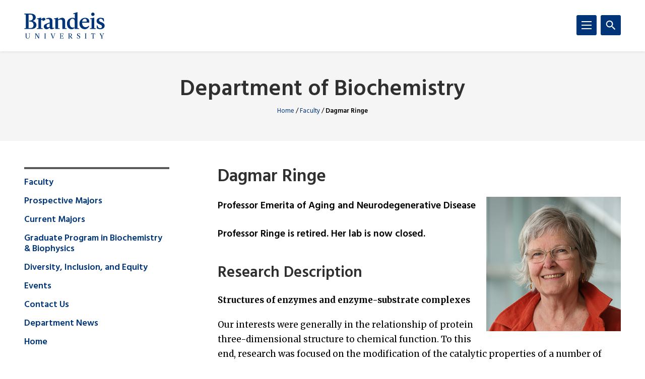

--- FILE ---
content_type: text/html; charset=UTF-8
request_url: https://www.brandeis.edu/biochemistry/faculty/ringe-dagmar.html
body_size: 77767
content:
<!DOCTYPE html>
<html lang="en">
    <head>
        <title>Dagmar Ringe | Faculty | Department of Biochemistry | Brandeis University</title>
                

<meta content="Dagmar Ringe" property="og:title"/>
<meta content="https://www.brandeis.edu/biochemistry/faculty/ringe-dagmar.html" property="og:url"/>
    <meta content="" property="og:description"/>
<meta content="summary_large_image" name="twitter:card"/>
            
    
                                <!-- Google Tag Manager -->
        
        <script>(function(w,d,s,l,i){w[l]=w[l]||[];w[l].push({'gtm.start':
        new Date().getTime(),event:'gtm.js'});var f=d.getElementsByTagName(s)[0],
        j=d.createElement(s),dl=l!='dataLayer'?'&amp;l='+l:'';j.async=true;j.src=
        'https://www.googletagmanager.com/gtm.js?id='+i+dl;f.parentNode.insertBefore(j,f);
        })(window,document,'script','dataLayer','GTM-KB3L3M');</script>
        
        <!-- End Google Tag Manager -->
         
<meta charset="utf-8"/>
<meta content="ie=edge" http-equiv="x-ua-compatible"/>
<meta content="width=device-width,initial-scale=1,minimum-scale=1" name="viewport"/>
<link rel="apple-touch-icon" href="//www.brandeis.edu/_files/favicons/apple-touch-icon-152x152.png" sizes="152x152"/>
<link rel="apple-touch-icon" href="//www.brandeis.edu/_files/favicons/apple-touch-icon-167x167.png" sizes="167x167"/>
<link rel="apple-touch-icon" href="//www.brandeis.edu/_files/favicons/apple-touch-icon-180x180.png" sizes="180x180"/>
<link rel="icon" type="image/png" href="//www.brandeis.edu/_files/favicons/favicon-32x32.png" sizes="32x32"/>
<link rel="icon" type="image/png" href="//www.brandeis.edu/_files/favicons/android-chrome-192x192.png" sizes="192x192"/>
<link rel="icon" type="image/png" href="//www.brandeis.edu/_files/favicons/favicon-196x196.png" sizes="196x196"/>
<link rel="icon" type="image/png" href="//www.brandeis.edu/_files/favicons/favicon-128x128.png" sizes="128x128"/>
<link rel="manifest" href="//www.brandeis.edu/_files/favicons/manifest.json"/>
<link href="https://fonts.googleapis.com/css?family=Merriweather:400,300,700" rel="stylesheet"/>
<link href="https://fonts.googleapis.com/css?family=Hind:300,400,500,600,700" rel="stylesheet"/>
<style>svg:not(:root) {
    display: none;
}</style>
<link href="//www.brandeis.edu/_files/css/style.css" rel="stylesheet"/>
<link href="//www.brandeis.edu/_files/css/custom-style.css" rel="stylesheet"/>
<link href="//www.brandeis.edu/_files/css/custom-style-hh.css" rel="stylesheet"/>
<link href="//www.brandeis.edu/_files/css/print.css" media="print" rel="stylesheet"/>
<script src="https://ajax.googleapis.com/ajax/libs/jquery/3.1.0/jquery.min.js"></script>
<script src="//www.brandeis.edu/_files/js/calendar.js"></script>
<script src="//www.brandeis.edu/_files/js/rssFeed.js"></script>
    
    

    </head>
    <body>

        
<!-- Google Tag Manager (noscript) -->
    <noscript><iframe height="0" src="https://www.googletagmanager.com/ns.html?id=GTM-KB3L3M" style="display:none;visibility:hidden" width="0"></iframe></noscript>
<!-- End Google Tag Manager (noscript) -->
        
<a class="skip button button--teal" href="#skip-content">Skip to content</a>
<div class="search" role="search">
    <div class="wrap">
                    <form action="https://www.brandeis.edu/search/searchSite.php" class="search__form" id="searchform">
                                    <input name="sitePath" type="hidden" value="/biochemistry"/>
                                        <input name="siteLogo" type="hidden" value=""/>
                                        <input name="displayName" type="hidden" value="Department of Biochemistry"/>
                        <label class="hide" for="q">Search</label>
            <input class="search__input" id="q" name="q" onfocus="this.value = ''" style="background:#ffffff url(//www.brandeis.edu/_files/images/googleWatermark.gif) no-repeat scroll left center;" type="search"/>             <button class="search__button" type="submit"><span class="hide">Search</span>
                <span class="svgstore svgstore--search">
                    <svg height="0" width="0">
                        <use xlink:href="//www.brandeis.edu/_files/svg/svgstore.svg#search" xmlns:xlink="http://www.w3.org/1999/xlink"/>
                    </svg>
                </span>
            </button>
                            <div class="search__option">
                    <label>
                        <input checked="" class="search__radio" id="thissite" name="hq" type="radio" value="site:http://www.brandeis.edu/biochemistry"/>
                        <label class="search__label" for="thissite">Search this site</label>
                    </label>
                </div> 
                <div class="search__option">
                    <label>
                        <input class="search__radio" id="brandeis" name="hq" type="radio" value=""/>
                        <label class="search__label" for="brandeis">Search Brandeis.edu</label>
                    </label>
                </div>
                    </form>
    </div>
</div>
        <div class="header-container" id="header-trap">
            <header class="header">
	<div class="wrap">
	        		<a aria-label="Brandeis University" class="header__logo" href="https://www.brandeis.edu">
              <span class="svgstore svgstore--logo">
                <svg focusable="false" height="0" width="0">
                    <use xlink:href="//www.brandeis.edu/_files/svg/svgstore.svg#logo" xmlns:xlink="http://www.w3.org/1999/xlink"/>
                </svg>
              </span>
            </a>
        		<button aria-expanded="false" aria-label="Search" class="header__toggle header__toggle--search toggle-search">
			<span class="hide">Search</span> 
			<span class="header__toggle--inactive">
				<span class="svgstore svgstore--search">
                <svg focusable="false" height="0" width="0">
					<use xlink:href="//www.brandeis.edu/_files/svg/svgstore.svg#search" xmlns:xlink="http://www.w3.org/1999/xlink"/>
                </svg>
				</span>
			</span>
			<span class="header__toggle--active">
				<span class="svgstore svgstore--close">
					<svg focusable="false" height="0" width="0">
					    <use xlink:href="//www.brandeis.edu/_files/svg/svgstore.svg#close" xmlns:xlink="http://www.w3.org/1999/xlink"/>
                    </svg>
				</span>
			</span>
		</button>
		<button aria-expanded="false" aria-label="Menu" class="header__toggle header__toggle--menu toggle-menu">
			<span class="hide">Menu</span> 
			<span class="header__toggle--inactive">
				<span class="svgstore svgstore--menu">
					<svg focusable="false" height="0" width="0">
					    <use xlink:href="//www.brandeis.edu/_files/svg/svgstore.svg#menu" xmlns:xlink="http://www.w3.org/1999/xlink"/>
                    </svg>
				</span>
			</span>
			<span class="header__toggle--active">
				<span class="svgstore svgstore--close">
					<svg focusable="false" height="0" width="0">
					    <use xlink:href="//www.brandeis.edu/_files/svg/svgstore.svg#close" xmlns:xlink="http://www.w3.org/1999/xlink"/>
                    </svg>
				</span>
			</span>
		</button>
	</div>
</header>
            <div class="menu-container">
                












<div aria-label="global" class="menu menu--small" role="navigation">
    <ul aria-label="navigation" class="menu__list" role="menu">
		                                                                                                                                                                                                                                                                                                                                                                                                                                                                                                                                                        <li class="menu__item  ">
                                            <a class="menu__link " href="index.html">Faculty</a> 
                                    </li>
                                                                                                                                                               <li class="menu__item ">
                                                            <a class="menu__link " href="../prospective-majors/index.html" role="menuitem">Prospective Majors</a>
                                                                    <a aria-expanded="false" aria-label="Toggle" class="menu__sub-toggle" href="#" role="button">
      <span aria-hidden="true">
        <span class="menu__sub-toggle__icon menu__sub-toggle__icon--inactive">
          <span class="svgstore svgstore--chevron-down">
            <svg focusable="false" height="0" width="0">
              <use xlink:href="//www.brandeis.edu/_files/svg/svgstore.svg#chevron-down"></use>
            </svg>
          </span>
        </span>
        <span class="menu__sub-toggle__icon menu__sub-toggle__icon--active">
          <span class="svgstore svgstore--chevron-up">
            <svg focusable="false" height="0" width="0">
              <use xlink:href="//www.brandeis.edu/_files/svg/svgstore.svg#chevron-up"></use>
            </svg>
          </span>
        </span>
      </span>
    </a>
                    <ul class="menu__list menu__list--sub" role="menu"> 
                                                                                                                                                  <li class="menu__item menu__item--sub">
                            <a class="menu__link menu__link--sub" href="../prospective-majors/bs-biochem.html" role="menuitem" target="_self">
                                BS in Biochemistry                    </a>
        </li>  
                                                                                                                                                                                                                  <li class="menu__item menu__item--sub">
                            <a class="menu__link menu__link--sub" href="../prospective-majors/senior-honors.html" role="menuitem" target="_self">
                                Senior Honors Program                    </a>
        </li>  
                                                                                                                                                                                                                  <li class="menu__item menu__item--sub">
                            <a class="menu__link menu__link--sub" href="../prospective-majors/combined-bs-ms.html" role="menuitem" target="_self">
                                Combined BS/MS Program                    </a>
        </li>  
                                                                                                                                                                                                                                                                     <li class="menu__item menu__item--sub">
                            <a class="menu__link menu__link--sub" href="../prospective-majors/expectations-for-biochemistry-majors-wa-temp.pdf" role="menuitem" target="_self">
                                        Expectations for Majors                    </a>
        </li>  
                                                                                                                                                                                                                  <li class="menu__item menu__item--sub">
                            <a class="menu__link menu__link--sub" href="../prospective-majors/course-selection.html" role="menuitem" target="_self">
                                Course Selection for Students Considering a Biochemistry Major                    </a>
        </li>  
                                                                                                                                                                                                                  <li class="menu__item menu__item--sub">
                            <a class="menu__link menu__link--sub" href="../undergraduate/sample-schedule-wa.pdf" role="menuitem" target="_self">
                                        Sample Schedule                    </a>
        </li>  
                                                                                                                                                                                                                  <li class="menu__item menu__item--sub">
                            <a class="menu__link menu__link--sub" href="../prospective-majors/research-courses.html" role="menuitem" target="_self">
                                Research Courses (BCHM 99/150)                    </a>
        </li>  
                                                                                                                                                                                                                                                                     <li class="menu__item menu__item--sub">
                            <a class="menu__link menu__link--sub" href="../prospective-majors/ugrad-publications1.html" role="menuitem" target="_self">
                                Biochemistry Undergraduate Publications                    </a>
        </li>  
                                                                                                            </ul>
                            </li>
                                                                                                                                                   <li class="menu__item ">
                                                            <a class="menu__link " href="../current-majors/index.html" role="menuitem">Current Majors</a>
                                                                    <a aria-expanded="false" aria-label="Toggle" class="menu__sub-toggle" href="#" role="button">
      <span aria-hidden="true">
        <span class="menu__sub-toggle__icon menu__sub-toggle__icon--inactive">
          <span class="svgstore svgstore--chevron-down">
            <svg focusable="false" height="0" width="0">
              <use xlink:href="//www.brandeis.edu/_files/svg/svgstore.svg#chevron-down"></use>
            </svg>
          </span>
        </span>
        <span class="menu__sub-toggle__icon menu__sub-toggle__icon--active">
          <span class="svgstore svgstore--chevron-up">
            <svg focusable="false" height="0" width="0">
              <use xlink:href="//www.brandeis.edu/_files/svg/svgstore.svg#chevron-up"></use>
            </svg>
          </span>
        </span>
      </span>
    </a>
                    <ul class="menu__list menu__list--sub" role="menu"> 
                                                                                                                                                  <li class="menu__item menu__item--sub">
                            <a class="menu__link menu__link--sub" href="../current-majors/elective-course.html" role="menuitem" target="_self">
                                Elective Course Approval                    </a>
        </li>  
                                                                                                                                                                                                                  <li class="menu__item menu__item--sub">
                            <a class="menu__link menu__link--sub" href="../current-majors/research-course.html" role="menuitem" target="_self">
                                Research Courses (BCHM 99/150)                    </a>
        </li>  
                                                                                                                                                                                                                  <li class="menu__item menu__item--sub">
                            <a class="menu__link menu__link--sub" href="../current-majors/udr-peer.html" role="menuitem" target="_self">
                                UDR Peer Advising                    </a>
        </li>  
                                                                                                                                                                                                                  <li class="menu__item menu__item--sub">
                            <a class="menu__link menu__link--sub" href="https://www.brandeis.edu/registrar/bulletin/provisional/courses/subjects/500.html" role="menuitem" target="_self">
                                University Bulletin                    </a>
        </li>  
                                                                                                                                                                                                                  <li class="menu__item menu__item--sub">
                            <a class="menu__link menu__link--sub" href="https://www.brandeis.edu/registrar/registration/schedule.html" role="menuitem" target="_self">
                                Schedule of Classes                    </a>
        </li>  
                                                                                                                                                               </ul>
                            </li>
                                                           <li class="menu__item ">
                            <a class="menu__link " href="https://www.brandeis.edu/biochemistry-biophysics/index.html" role="menuitem" target="_self">
                                Graduate Program in Biochemistry &amp; Biophysics                    </a>
        </li>  
                                                                                                       <li class="menu__item ">
                            <a class="menu__link " href="../dei.html" role="menuitem" target="_self">
                                Diversity, Inclusion, and Equity                    </a>
        </li>  
                                                                                                                                                                            <li class="menu__item  ">
                                            <a class="menu__link " href="../events/index.html">Events</a> 
                                    </li>
                                                                       <li class="menu__item ">
                            <a class="menu__link " href="../contact.html" role="menuitem" target="_self">
                                Contact Us                    </a>
        </li>  
                                                   <li class="menu__item ">
                            <a class="menu__link " href="../news.html" role="menuitem" target="_self">
                                Department News                    </a>
        </li>  
                                                   <li class="menu__item ">
                            <a class="menu__link " href="../index.html" role="menuitem" target="_self">
                                                Home
                                </a>
        </li>  
                                                                                                                                                                                            	</ul>
</div>
<div aria-label="global" class="menu menu--small" role="navigation">
    <ul aria-label="navigation" class="menu__list" role="menu">
		                                                                                                                                                                                                                                                                                                                                                                                                                                                                                                                                                        <li class="menu__item  ">
                                            <a class="menu__link " href="index.html">Faculty</a> 
                                    </li>
                                                                                                                                                               <li class="menu__item ">
                                                            <a class="menu__link " href="../prospective-majors/index.html" role="menuitem">Prospective Majors</a>
                                                                    <a aria-expanded="false" aria-label="Toggle" class="menu__sub-toggle" href="#" role="button">
      <span aria-hidden="true">
        <span class="menu__sub-toggle__icon menu__sub-toggle__icon--inactive">
          <span class="svgstore svgstore--chevron-down">
            <svg focusable="false" height="0" width="0">
              <use xlink:href="//www.brandeis.edu/_files/svg/svgstore.svg#chevron-down"></use>
            </svg>
          </span>
        </span>
        <span class="menu__sub-toggle__icon menu__sub-toggle__icon--active">
          <span class="svgstore svgstore--chevron-up">
            <svg focusable="false" height="0" width="0">
              <use xlink:href="//www.brandeis.edu/_files/svg/svgstore.svg#chevron-up"></use>
            </svg>
          </span>
        </span>
      </span>
    </a>
                    <ul class="menu__list menu__list--sub" role="menu"> 
                                                                                                                                                  <li class="menu__item menu__item--sub">
                            <a class="menu__link menu__link--sub" href="../prospective-majors/bs-biochem.html" role="menuitem" target="_self">
                                BS in Biochemistry                    </a>
        </li>  
                                                                                                                                                                                                                  <li class="menu__item menu__item--sub">
                            <a class="menu__link menu__link--sub" href="../prospective-majors/senior-honors.html" role="menuitem" target="_self">
                                Senior Honors Program                    </a>
        </li>  
                                                                                                                                                                                                                  <li class="menu__item menu__item--sub">
                            <a class="menu__link menu__link--sub" href="../prospective-majors/combined-bs-ms.html" role="menuitem" target="_self">
                                Combined BS/MS Program                    </a>
        </li>  
                                                                                                                                                                                                                                                                     <li class="menu__item menu__item--sub">
                            <a class="menu__link menu__link--sub" href="../prospective-majors/expectations-for-biochemistry-majors-wa-temp.pdf" role="menuitem" target="_self">
                                        Expectations for Majors                    </a>
        </li>  
                                                                                                                                                                                                                  <li class="menu__item menu__item--sub">
                            <a class="menu__link menu__link--sub" href="../prospective-majors/course-selection.html" role="menuitem" target="_self">
                                Course Selection for Students Considering a Biochemistry Major                    </a>
        </li>  
                                                                                                                                                                                                                  <li class="menu__item menu__item--sub">
                            <a class="menu__link menu__link--sub" href="../undergraduate/sample-schedule-wa.pdf" role="menuitem" target="_self">
                                        Sample Schedule                    </a>
        </li>  
                                                                                                                                                                                                                  <li class="menu__item menu__item--sub">
                            <a class="menu__link menu__link--sub" href="../prospective-majors/research-courses.html" role="menuitem" target="_self">
                                Research Courses (BCHM 99/150)                    </a>
        </li>  
                                                                                                                                                                                                                                                                     <li class="menu__item menu__item--sub">
                            <a class="menu__link menu__link--sub" href="../prospective-majors/ugrad-publications1.html" role="menuitem" target="_self">
                                Biochemistry Undergraduate Publications                    </a>
        </li>  
                                                                                                            </ul>
                            </li>
                                                                                                                                                   <li class="menu__item ">
                                                            <a class="menu__link " href="../current-majors/index.html" role="menuitem">Current Majors</a>
                                                                    <a aria-expanded="false" aria-label="Toggle" class="menu__sub-toggle" href="#" role="button">
      <span aria-hidden="true">
        <span class="menu__sub-toggle__icon menu__sub-toggle__icon--inactive">
          <span class="svgstore svgstore--chevron-down">
            <svg focusable="false" height="0" width="0">
              <use xlink:href="//www.brandeis.edu/_files/svg/svgstore.svg#chevron-down"></use>
            </svg>
          </span>
        </span>
        <span class="menu__sub-toggle__icon menu__sub-toggle__icon--active">
          <span class="svgstore svgstore--chevron-up">
            <svg focusable="false" height="0" width="0">
              <use xlink:href="//www.brandeis.edu/_files/svg/svgstore.svg#chevron-up"></use>
            </svg>
          </span>
        </span>
      </span>
    </a>
                    <ul class="menu__list menu__list--sub" role="menu"> 
                                                                                                                                                  <li class="menu__item menu__item--sub">
                            <a class="menu__link menu__link--sub" href="../current-majors/elective-course.html" role="menuitem" target="_self">
                                Elective Course Approval                    </a>
        </li>  
                                                                                                                                                                                                                  <li class="menu__item menu__item--sub">
                            <a class="menu__link menu__link--sub" href="../current-majors/research-course.html" role="menuitem" target="_self">
                                Research Courses (BCHM 99/150)                    </a>
        </li>  
                                                                                                                                                                                                                  <li class="menu__item menu__item--sub">
                            <a class="menu__link menu__link--sub" href="../current-majors/udr-peer.html" role="menuitem" target="_self">
                                UDR Peer Advising                    </a>
        </li>  
                                                                                                                                                                                                                  <li class="menu__item menu__item--sub">
                            <a class="menu__link menu__link--sub" href="https://www.brandeis.edu/registrar/bulletin/provisional/courses/subjects/500.html" role="menuitem" target="_self">
                                University Bulletin                    </a>
        </li>  
                                                                                                                                                                                                                  <li class="menu__item menu__item--sub">
                            <a class="menu__link menu__link--sub" href="https://www.brandeis.edu/registrar/registration/schedule.html" role="menuitem" target="_self">
                                Schedule of Classes                    </a>
        </li>  
                                                                                                                                                               </ul>
                            </li>
                                                           <li class="menu__item ">
                            <a class="menu__link " href="https://www.brandeis.edu/biochemistry-biophysics/index.html" role="menuitem" target="_self">
                                Graduate Program in Biochemistry &amp; Biophysics                    </a>
        </li>  
                                                                                                       <li class="menu__item ">
                            <a class="menu__link " href="../dei.html" role="menuitem" target="_self">
                                Diversity, Inclusion, and Equity                    </a>
        </li>  
                                                                                                                                                                            <li class="menu__item  ">
                                            <a class="menu__link " href="../events/index.html">Events</a> 
                                    </li>
                                                                       <li class="menu__item ">
                            <a class="menu__link " href="../contact.html" role="menuitem" target="_self">
                                Contact Us                    </a>
        </li>  
                                                   <li class="menu__item ">
                            <a class="menu__link " href="../news.html" role="menuitem" target="_self">
                                Department News                    </a>
        </li>  
                                                   <li class="menu__item ">
                            <a class="menu__link " href="../index.html" role="menuitem" target="_self">
                                                Home
                                </a>
        </li>  
                                                                                                                                                                                            	</ul>
</div>
                    
    
        <div aria-label="global" class="menu menu--large" role="navigation">
            <ul aria-label="navigation" class="menu__list menu__list--primary">
                        	<li class="menu__item">
                      					                        <a class="menu__link" href="//www.brandeis.edu/learning/index.html">    Academics</a>
                                                            
                            				<a aria-expanded="false" aria-label="Toggle" class="menu__sub-toggle" href="#" role="button">
        					<span aria-hidden="true">
            					<span class="menu__sub-toggle__icon menu__sub-toggle__icon--inactive">
            						<span class="svgstore svgstore--chevron-down">
            							<svg width="0" height="0">
            								<use xlink:href="//www.brandeis.edu/_files/svg/svgstore.svg#chevron-down"></use>
            								</svg>
            						</span>
            					</span>
            					<span class="menu__sub-toggle__icon menu__sub-toggle__icon--active">
            						<span class="svgstore svgstore--chevron-up">
            							<svg width="0" height="0">
            								<use xlink:href="//www.brandeis.edu/_files/svg/svgstore.svg#chevron-up"></use>
            								</svg>
            						</span>
            					</span>
                            </span>
        				</a>
        				<ul class="menu__list menu__list--sub">
                                    					    <li class="menu__item menu__item--sub"> 
                                                                    <a class="menu__link menu__link--sub" href="//www.brandeis.edu/learning/programs.html">
                                                                                                                Degree Programs                                                                    </a></li>
                                    					    <li class="menu__item menu__item--sub"> 
                                                                    <a class="menu__link menu__link--sub" href="//www.brandeis.edu/learning/graduate.html">
                                                                                                                Graduate Programs                                                                    </a></li>
                                    					    <li class="menu__item menu__item--sub"> 
                                                                     <a class="menu__link menu__link--sub" href="https://www.brandeis.edu/online/index.html">
                                                                                                                Brandeis Online                                                                    </a></li>
                                    					    <li class="menu__item menu__item--sub"> 
                                                                    <a class="menu__link menu__link--sub" href="//www.brandeis.edu/learning/summer.html">
                                                                                                                Summer Programs                                                                    </a></li>
                                    				</ul>
                        			</li>
                        	<li class="menu__item">
                      					                        <a class="menu__link" href="//www.brandeis.edu/attending/index.html">    Admissions &amp; Aid</a>
                                                            
                            				<a aria-expanded="false" aria-label="Toggle" class="menu__sub-toggle" href="#" role="button">
        					<span aria-hidden="true">
            					<span class="menu__sub-toggle__icon menu__sub-toggle__icon--inactive">
            						<span class="svgstore svgstore--chevron-down">
            							<svg width="0" height="0">
            								<use xlink:href="//www.brandeis.edu/_files/svg/svgstore.svg#chevron-down"></use>
            								</svg>
            						</span>
            					</span>
            					<span class="menu__sub-toggle__icon menu__sub-toggle__icon--active">
            						<span class="svgstore svgstore--chevron-up">
            							<svg width="0" height="0">
            								<use xlink:href="//www.brandeis.edu/_files/svg/svgstore.svg#chevron-up"></use>
            								</svg>
            						</span>
            					</span>
                            </span>
        				</a>
        				<ul class="menu__list menu__list--sub">
                                    					    <li class="menu__item menu__item--sub"> 
                                                                     <a class="menu__link menu__link--sub" href="https://www.brandeis.edu/admissions">
                                                                                                                Undergraduate Admissions                                                                    </a></li>
                                    					    <li class="menu__item menu__item--sub"> 
                                                                    <a class="menu__link menu__link--sub" href="//www.brandeis.edu/attending/graduate.html">
                                                                                                                Graduate Admissions                                                                    </a></li>
                                    					    <li class="menu__item menu__item--sub"> 
                                                                     <a class="menu__link menu__link--sub" href="https://www.brandeis.edu/student-financial-services/">
                                                                                                                Financial Aid                                                                    </a></li>
                                    					    <li class="menu__item menu__item--sub"> 
                                                                     <a class="menu__link menu__link--sub" href="https://www.brandeis.edu/summer/">
                                                                                                                Summer School                                                                    </a></li>
                                    				</ul>
                        			</li>
                        	<li class="menu__item">
                      					                        <a class="menu__link" href="//www.brandeis.edu/our-research/index.html">    Research</a>
                                                            
                            				<a aria-expanded="false" aria-label="Toggle" class="menu__sub-toggle" href="#" role="button">
        					<span aria-hidden="true">
            					<span class="menu__sub-toggle__icon menu__sub-toggle__icon--inactive">
            						<span class="svgstore svgstore--chevron-down">
            							<svg width="0" height="0">
            								<use xlink:href="//www.brandeis.edu/_files/svg/svgstore.svg#chevron-down"></use>
            								</svg>
            						</span>
            					</span>
            					<span class="menu__sub-toggle__icon menu__sub-toggle__icon--active">
            						<span class="svgstore svgstore--chevron-up">
            							<svg width="0" height="0">
            								<use xlink:href="//www.brandeis.edu/_files/svg/svgstore.svg#chevron-up"></use>
            								</svg>
            						</span>
            					</span>
                            </span>
        				</a>
        				<ul class="menu__list menu__list--sub">
                                    					    <li class="menu__item menu__item--sub"> 
                                                                     <a class="menu__link menu__link--sub" href="https://www.brandeis.edu/research/centers.html">
                                                                                                                Centers and Institutes                                                                    </a></li>
                                    					    <li class="menu__item menu__item--sub"> 
                                                                     <a class="menu__link menu__link--sub" href="https://www.brandeis.edu/research/resources/">
                                                                                                                Funding Resources                                                                    </a></li>
                                    				</ul>
                        			</li>
                        	<li class="menu__item">
                      					                        <a class="menu__link" href="https://www.brandeisjudges.com/landing/index">    Athletics</a>
                                                            
                        			</li>
                        	<li class="menu__item">
                      					                        <a class="menu__link" href="//www.brandeis.edu/oncampus/index.html">    Student Life</a>
                                                            
                            				<a aria-expanded="false" aria-label="Toggle" class="menu__sub-toggle" href="#" role="button">
        					<span aria-hidden="true">
            					<span class="menu__sub-toggle__icon menu__sub-toggle__icon--inactive">
            						<span class="svgstore svgstore--chevron-down">
            							<svg width="0" height="0">
            								<use xlink:href="//www.brandeis.edu/_files/svg/svgstore.svg#chevron-down"></use>
            								</svg>
            						</span>
            					</span>
            					<span class="menu__sub-toggle__icon menu__sub-toggle__icon--active">
            						<span class="svgstore svgstore--chevron-up">
            							<svg width="0" height="0">
            								<use xlink:href="//www.brandeis.edu/_files/svg/svgstore.svg#chevron-up"></use>
            								</svg>
            						</span>
            					</span>
                            </span>
        				</a>
        				<ul class="menu__list menu__list--sub">
                                    					    <li class="menu__item menu__item--sub"> 
                                                                     <a class="menu__link menu__link--sub" href="https://www.brandeis.edu/dcl/">
                                                                                                                Housing/Community Living                                                                    </a></li>
                                    					    <li class="menu__item menu__item--sub"> 
                                                                     <a class="menu__link menu__link--sub" href="https://www.brandeis.edu/dining">
                                                                                                                Dining                                                                    </a></li>
                                    					    <li class="menu__item menu__item--sub"> 
                                                                     <a class="menu__link menu__link--sub" href="https://www.brandeis.edu/clubs/">
                                                                                                                Clubs and Organizations                                                                    </a></li>
                                    					    <li class="menu__item menu__item--sub"> 
                                                                     <a class="menu__link menu__link--sub" href="https://www.brandeis.edu/student-engagement/community/index.html">
                                                                                                                Community Service                                                                    </a></li>
                                    					    <li class="menu__item menu__item--sub"> 
                                                                     <a class="menu__link menu__link--sub" href="https://brandeisjudges.com/">
                                                                                                                Athletics                                                                    </a></li>
                                    				</ul>
                        			</li>
                        	<li class="menu__item">
                      					                        <a class="menu__link" href="//www.brandeis.edu/arts/index.html">    Arts</a>
                                                            
                            				<a aria-expanded="false" aria-label="Toggle" class="menu__sub-toggle" href="#" role="button">
        					<span aria-hidden="true">
            					<span class="menu__sub-toggle__icon menu__sub-toggle__icon--inactive">
            						<span class="svgstore svgstore--chevron-down">
            							<svg width="0" height="0">
            								<use xlink:href="//www.brandeis.edu/_files/svg/svgstore.svg#chevron-down"></use>
            								</svg>
            						</span>
            					</span>
            					<span class="menu__sub-toggle__icon menu__sub-toggle__icon--active">
            						<span class="svgstore svgstore--chevron-up">
            							<svg width="0" height="0">
            								<use xlink:href="//www.brandeis.edu/_files/svg/svgstore.svg#chevron-up"></use>
            								</svg>
            						</span>
            					</span>
                            </span>
        				</a>
        				<ul class="menu__list menu__list--sub">
                                    					    <li class="menu__item menu__item--sub"> 
                                                                     <a class="menu__link menu__link--sub" href="https://www.brandeis.edu/rose/">
                                                                                                                Rose Art Museum                                                                    </a></li>
                                    				</ul>
                        			</li>
                        	<li class="menu__item">
                      					                        <a class="menu__link" href="//www.brandeis.edu/about/index.html">    About</a>
                                                            
                            				<a aria-expanded="false" aria-label="Toggle" class="menu__sub-toggle" href="#" role="button">
        					<span aria-hidden="true">
            					<span class="menu__sub-toggle__icon menu__sub-toggle__icon--inactive">
            						<span class="svgstore svgstore--chevron-down">
            							<svg width="0" height="0">
            								<use xlink:href="//www.brandeis.edu/_files/svg/svgstore.svg#chevron-down"></use>
            								</svg>
            						</span>
            					</span>
            					<span class="menu__sub-toggle__icon menu__sub-toggle__icon--active">
            						<span class="svgstore svgstore--chevron-up">
            							<svg width="0" height="0">
            								<use xlink:href="//www.brandeis.edu/_files/svg/svgstore.svg#chevron-up"></use>
            								</svg>
            						</span>
            					</span>
                            </span>
        				</a>
        				<ul class="menu__list menu__list--sub">
                                    					    <li class="menu__item menu__item--sub"> 
                                                                    <a class="menu__link menu__link--sub" href="//www.brandeis.edu/about/history.html">
                                                                                                                Our Story                                                                    </a></li>
                                    					    <li class="menu__item menu__item--sub"> 
                                                                    <a class="menu__link menu__link--sub" href="//www.brandeis.edu/about/jewish-roots.html">
                                                                                                                Our Jewish Roots                                                                    </a></li>
                                    					    <li class="menu__item menu__item--sub"> 
                                                                    <a class="menu__link menu__link--sub" href="//www.brandeis.edu/about/mission.html">
                                                                                                                Mission and Diversity Statements                                                                    </a></li>
                                    					    <li class="menu__item menu__item--sub"> 
                                                                    <a class="menu__link menu__link--sub" href="//www.brandeis.edu/about/facts/index.html">
                                                                                                            Fast Facts                                                                    </a></li>
                                    					    <li class="menu__item menu__item--sub"> 
                                                                    <a class="menu__link menu__link--sub" href="//www.brandeis.edu/about/visiting/index.html">
                                                                                                            Visiting                                                                    </a></li>
                                    					    <li class="menu__item menu__item--sub"> 
                                                                    <a class="menu__link menu__link--sub" href="//www.brandeis.edu/about/administration/index.html">
                                                                                                            Administration                                                                    </a></li>
                                    				</ul>
                        			</li>
                    </ul>
                <ul aria-label="navigation" class="menu__list">
                                                                                                                                                                                 <li class="menu__item">
                        <a class="menu__link" href="//www.brandeis.edu/audience/index.html" target="_self">Students</a>
                    </li>
                                                                                                                                                <li class="menu__item">
                        <a class="menu__link" href="//www.brandeis.edu/audience/fac-staff.html" target="_self">Faculty &amp; Staff</a>
                    </li>
                                                                                                                                                <li class="menu__item">
                        <a class="menu__link" href="http://alumni.brandeis.edu/" target="_self">Alumni &amp; Friends</a>
                    </li>
                                                                                                                                                <li class="menu__item">
                        <a class="menu__link" href="https://www.brandeis.edu/families/" target="_self">Parents &amp; Families</a>
                    </li>
                                                                                                                                                <li class="menu__item">
                        <a class="menu__link" href="https://alumni.brandeis.edu/giving/" target="_self">Giving</a>
                    </li>
                                                                
                            </ul>
            <ul aria-label="Popular Resources navigation" class="menu__list">
            <li class="menu__item">
                <span class="menu__link menu__link--null">Popular Resources</span>
                <a aria-expanded="false" aria-label="Toggle" class="menu__sub-toggle" href="#" role="button">
                    <span class="menu__sub-toggle__icon menu__sub-toggle__icon--inactive">
                        <span class="svgstore svgstore--chevron-down">
                            <svg width="0" height="0" focusable="false"><use xlink:href="//www.brandeis.edu/_files/svg/svgstore.svg#chevron-down"></use></svg>
                        </span>
                    </span>
                    <span class="menu__sub-toggle__icon menu__sub-toggle__icon--active">
                        <span class="svgstore svgstore--chevron-up">
                            <svg width="0" height="0" focusable="false"><use xlink:href="//www.brandeis.edu/_files/svg/svgstore.svg#chevron-up"></use></svg>
                        </span>
                    </span>
                </a>
                <ul class="menu__list menu__list--sub">
                    
                        
                        <li class="menu__item menu__item--sub">
                        <a class="menu__link menu__link--sub" href="https://www.brandeis.edu/events/">Campus Calendar</a>
                    </li>
                    <li class="menu__item menu__item--sub">
                        <a class="menu__link menu__link--sub" href="https://www.brandeis.edu/commencement/index.html?resources">Commencement</a>
                    </li>
                         <li class="menu__item menu__item--sub">
                        <a class="menu__link menu__link--sub" href="https://www.brandeis.edu/officesdir/landing-page.html">Directories</a>
                    </li>
                      <li class="menu__item menu__item--sub">
                        <a class="menu__link menu__link--sub" href="https://www.brandeis.edu/human-resources/careers/index.html">Employment</a>
                    </li>
                     <li class="menu__item menu__item--sub">
                        <a class="menu__link menu__link--sub" href="https://moodle.brandeis.edu/my/courses.php">Moodle</a>
                    </li>
                     <li class="menu__item menu__item--sub">
                        <a class="menu__link menu__link--sub" href="https://www.brandeis.edu/information/">News/Media</a>
                    </li>
                     <li class="menu__item menu__item--sub">
                        <a class="menu__link menu__link--sub" href="https://www.brandeis.edu/publicsafety/shuttle-services/index.html">Shuttle Schedules</a>
                    </li>
                  <li class="menu__item menu__item--sub">
                        <a class="menu__link menu__link--sub" href="https://www.brandeis.edu/support/index.html">Support at Brandeis</a>
                    </li>
                 
                     <li class="menu__item menu__item--sub">
                        <a class="menu__link menu__link--sub" href="https://www.brandeis.edu/workday/index.html">Workday</a>
                    </li>
                  
                    <li class="menu__item menu__item--sub">
                        <a class="menu__link menu__link--sub" href="https://www.brandeis.edu/search/sitemap.html">Sites A-Z</a>
                    </li>
               
                   
                   
                   
                   
                    
                       
                    
                    
                   
                </ul>
                 </li>
        </ul>
    </div>
    

            </div>
        </div>
        <div role="main">
            








    <div class="module module--tight-alt module--gray-light text-center">
        <div class="wrap">
    		<div class="module__container">
                <div class="title">
                                        <div class="title__text title__text--alt">
                                    			    <h1><a href="../index.html">Department of Biochemistry</a></h1>
                                    			<nav aria-label="breadcrumb" class="breadcrumbs">
                                                                                                                                                                            <a class="breadcrumbs__item" href="../index.html">Home</a> /
                                                        
            				                                                                        				                                                                    <a class="breadcrumbs__item" href="index.html">Faculty</a> /
                                                                                                                        <span class="breadcrumbs__item breadcrumbs__item--active">Dagmar Ringe</span>
                                        			</nav>
                    </div>
                </div>
    		</div>
    	</div>
    </div>

            <div class="wrap">
                <div aria-label="page content" class="main" id="skip-content">
                    






























            <h2>Dagmar Ringe</h2>
    

                                         <p><span class="p--large"><img alt="Dagnar Ringe" class="align-right" height="340" src="faculty-images/ringe-dagmar-340.jpg" width="340"/>Professor Emerita of Aging and Neurodegenerative Disease</span></p>
<p><span class="p--large">Professor Ringe is retired. Her lab is now closed.</span></p>        
                                                     <h3>Research Description</h3>
<p><strong>Structures of enzymes and enzyme-substrate complexes</strong></p>        
                                                     <p>Our interests were generally in the relationship of protein three-dimensional structure to chemical function. To this end, research was focused on the modification of the catalytic properties of a number of pharmaceutically or industrially important enzymes. The methods used were a combination of X-ray crystallography, design of transition-state analog inhibitors, and site-directed mutagenesis. The objectives were to learn how to re-engineer these catalysts to perform useful chemical reactions which may not occur efficiently with the naturally occurring enzyme, to dissect the individual steps in a mechanism and characterize them structurally, or to learn how to inhibit an enzyme specifically and selectively.</p>
<p>The proteins that were studied included enzymes utilizing pyridoxal phosphate as cofactor, a GTP-binding protein, a DNA-binding protein, and several proteases. Different methods were used to study these systems, including traditional kinetic and structural methods, and low-temperature and time-resolved x-ray structural methods. In addition, a new method for the mapping of binding surfaces on proteins was developed for the design of specific inhibitors.</p>
<p>The expression of diphtheria toxin in toxigenic Corynebacterium diphtheria is controlled by a transition metal ion activated repressor DtxR. The repressor binds DNA after activation by the metal ion and thereby regulates expression of the toxin. The mechanism of activation was studied structurally. Pyridoxal is capable of catalyzing several types of transformations. However, any one enzyme utilizing this cofactor does only one of them predominantly. The question therefore arises how the protein controls the chemical outcome of such transformations. We studied a number of these enzymes structurally in order to begin to answer that question.</p>
<p>Serine proteases are important in cellular development, blood clotting, and a variety of defense mechanisms. Disorders involving these proteases are often linked to the absence or inefficiency of a specific inhibitor to control the activity of the enzyme. The design of such inhibitors requires detailed knowledge of the structure of the enzyme, of the enzyme complexed with inhibitors, and if possible, an understanding of the mechanisms of inhibition.</p>        
                                                     <h3>Selected Publications</h3>
<p class="style5">"X-ray Crystallography in the Service of Structure-Based Drug Design" in Drug Design: Structure - and Ligand - Based Approaches. Ringe D., Petsko G.A., Merz K.M., Reynolds C.H., D. Ringe, eds.,<span>&#160;</span><a href="http://assets.cambridge.org/97805218/87236/frontmatter/9780521887236_frontmatter.pdf">Cambridge University Press</a><span>&#160;</span>(2009).</p>
<p class="style5">"Active site engineering of benzaldehyde lyase: a point mutation confers new reactivity." Brandt, G.S., Kneen, M.M., Petsko, G.A., Ringe, D., McLeish, M.J. (2010)<span>&#160;</span><a href="http://pubs.acs.org/doi/abs/10.1021/ja907064w">JACS, 2010, 132 (2), pp 438&#8211;439</a>.</p>
<p class="style5">"Snapshot of a reaction intermediate: analysis of benzoylformate decarboxylase in complex with a benzoylphosphonate inhibitor." Brandt GS, Kneen MM, Chakraborty S, Baykal AT, Nemeria N, Yep A, Ruby DI, Petsko GA, Kenyon GL, McLeish MJ, Jordan F, Ringe D.<span>&#160;</span><a href="http://www.ncbi.nlm.nih.gov/pubmed/19320438?ordinalpos=5&amp;itool=EntrezSystem2.PEntrez.Pubmed.Pubmed_ResultsPanel.Pubmed_DefaultReportPanel.Pubmed_RVDocSum"><em>Biochemistry</em>. 2009 Apr 21;48(15):3247-57</a>.&#160;</p>
<p class="style5">"Detection and time course of formation of major thiamin diphosphate-bound covalent intermediates derived from a chromophoric substrate analogue on benzoylformate decarboxylase." Chakraborty S, Nemeria NS, Balakrishnan A, Brandt GS, Kneen MM, Yep A, McLeish MJ, Kenyon GL, Petsko GA, Ringe D, Jordan F.<span>&#160;</span><a href="http://www.ncbi.nlm.nih.gov/pubmed/19140682?ordinalpos=7&amp;itool=EntrezSystem2.PEntrez.Pubmed.Pubmed_ResultsPanel.Pubmed_DefaultReportPanel.Pubmed_RVDocSum"><em>Biochemistry</em>. 2009 Feb 10;48(5):981-94</a>.&#160;</p>
<p class="style5">"A preliminary neutron diffraction study of gamma-chymotrypsin." Novak WR, Moulin AG, Blakeley MP, Schlichting I, Petsko GA, Ringe D.<span>&#160;</span><a href="http://www.ncbi.nlm.nih.gov/pubmed/19255494?ordinalpos=6&amp;itool=EntrezSystem2.PEntrez.Pubmed.Pubmed_ResultsPanel.Pubmed_DefaultReportPanel.Pubmed_RVDocSum"><em>Acta Crystallogr Sect F Struct Biol Cryst Commun.<span>&#160;</span></em>2009 Mar 1;65(Pt 3):317-20</a>.&#160;</p>
<p class="style5">"Detection of ligand binding hot spots on protein surfaces via fragment-based methods: application to DJ-1 and glucocerebrosidase." Landon MR, Lieberman RL, Hoang QQ, Ju S, Caaveiro JM, Orwig SD, Kozakov D, Brenke R, Chuang GY, Beglov D, Vajda S, Petsko GA, Ringe D.<span>&#160;</span><a href="http://www.ncbi.nlm.nih.gov/pubmed/19521672?ordinalpos=1&amp;itool=EntrezSystem2.PEntrez.Pubmed.Pubmed_ResultsPanel.Pubmed_DefaultReportPanel.Pubmed_RVDocSum"><em>J Comput Aided Mol Des</em>. 2009 Jun 12</a>.&#160;</p>
<p class="style5">"Effects of pH and iminosugar pharmacological chaperones on lysosomal glycosidase structure and stability." Lieberman RL, D'aquino JA, Ringe D, Petsko GA.<span>&#160;</span><a href="http://www.ncbi.nlm.nih.gov/pubmed/19374450?ordinalpos=4&amp;itool=EntrezSystem2.PEntrez.Pubmed.Pubmed_ResultsPanel.Pubmed_DefaultReportPanel.Pubmed_RVDocSum"><em>Biochemistry</em>. 2009 Jun 9;48(22):4816-27</a>.&#160;</p>
<p class="style5">"Decreased sensitivity to changes in the concentration of metal ions as the basis for the hyperactivity of DtxR(E175K)." D'Aquino JA, Denninger AR, Moulin AG, D'Aquino KE, Ringe D.<span>&#160;</span><a href="http://www.ncbi.nlm.nih.gov/pubmed/19433095?ordinalpos=3&amp;itool=EntrezSystem2.PEntrez.Pubmed.Pubmed_ResultsPanel.Pubmed_DefaultReportPanel.Pubmed_RVDocSum"><em>J Mol Biol.</em><span>&#160;</span>2009 Jul 3;390(1):112-23</a>.&#160;</p>
<p class="style5">"Hydrogen bond coupling in the ketosteroid isomerase active site." Sigala PA, Caaveiro JM, Ringe D, Petsko GA, Herschlag D.<span>&#160;</span><a href="http://www.ncbi.nlm.nih.gov/pubmed/19469568?ordinalpos=2&amp;itool=EntrezSystem2.PEntrez.Pubmed.Pubmed_ResultsPanel.Pubmed_DefaultReportPanel.Pubmed_RVDocSum"><em>Biochemistry</em>. 2009 Jul 28;48(29):6932-9</a>.&#160;</p>        
            
                </div>
                <div class="sidebar" role="complementary">
                    







    <ul class="subnav" role="list">
                                                                                                                                                                                                                                                                          
                                                                                                                                                                                                                                                                                                                                                                                                                                                                                                                                                                                                                                                                                                                                                                               
             
                                                                        <li class="subnav__item subnav__item--current-alt"> 
                                                            <a class="subnav__link" href="index.html" target="">Faculty</a>
                                </li>
                                                                                                                                                                             
                                                                                                                                         
             
                                            <li class="subnav__item"> 
                                                            <a class="subnav__link" href="../prospective-majors/index.html" target="">Prospective Majors</a>
                                </li>
                                                                                                                                                                             
                                                                                                                                         
             
                                            <li class="subnav__item"> 
                                                            <a class="subnav__link" href="../current-majors/index.html" target="">Current Majors</a>
                                </li>
                                                                                                                                                                             
        
             
                               <li class="subnav__item"> 
                                            <a class="subnav__link" href="https://www.brandeis.edu/biochemistry-biophysics/index.html" target="">Graduate Program in Biochemistry &amp; Biophysics</a>
                                </li>
                                                                                                                                                                                                                                                                                          
        
             
                               <li class="subnav__item"> 
                                            <a class="subnav__link" href="../dei.html" target="">Diversity, Inclusion, and Equity</a>
                                </li>
                                                                                                                                                                             
                                                                                                                                                                                                
             
                                            <li class="subnav__item"> 
                                                            <a class="subnav__link" href="../events/index.html" target="">Events</a>
                                </li>
                                                                                                                                                                             
        
             
                               <li class="subnav__item"> 
                                            <a class="subnav__link" href="../contact.html" target="">Contact Us</a>
                                </li>
                                                                                                                                                                             
        
             
                               <li class="subnav__item"> 
                                            <a class="subnav__link" href="../news.html" target="">Department News</a>
                                </li>
                                                                                                                                                                                     
        
                                 
                               <li class="subnav__item"> 
                                            <a class="subnav__link" href="../index.html" target="">Home</a>
                                </li>
                                                                                                                                                                                                                                                                                                                                                                                                                                                                                                                                        </ul>






                    













                                  <div class="button-group">
                    <a class="button button--full" href="https://scholarworks.brandeis.edu/esploro/profile/dagmar_ringe/overview?institution=01BRAND_INST">ScholarWorks</a>
            </div>
            
                </div>
            </div>
            




















        </div>
        <footer class="footer">
            
    
             <div class="footer__top">
		<div class="wrap">
			<div class="footer__container">
				<div class="grid">
					<div class="grid__container grid__container--space">
                                                                                                           <div class="grid__item grid__item--4 grid__item--space">
                                                                    	    <div class="footer__heading">Find</div>
                                                                    	<hr aria-hidden="true" class="footer__hr"/>
                                	                                        <ul class="footer__nav">
<li class="footer__nav__item"><a href="https://brandeisscience.wordpress.com/category/biochemistry-2/">Science Blog</a></li>
<li class="footer__nav__item"><a href="https://www.brandeis.edu/registrar/bulletin/provisional/courses/subjects/500.html">University Bulletin</a></li>
</ul>
                                                                    </div>
                                                           <div class="grid__item grid__item--4 grid__item--space">
                                                                    	    <div class="footer__heading">Apply to Brandeis</div>
                                                                    	<hr aria-hidden="true" class="footer__hr"/>
                                	                                        <ul class="footer__nav">
<li class="footer__nav__item"><a href="https://www.brandeis.edu/admissions/">Undergraduate Admissions</a></li>
<li class="footer__nav__item"><a href="https://www.brandeis.edu/gsas/admissions/apply/index.html">Graduate Studies in the Arts and Sciences</a></li>
</ul>
                                                                    </div>
                                                           <div class="grid__item grid__item--4 grid__item--space">
                                                                    	    <div class="footer__heading">Contact Us</div>
                                                                    	<hr aria-hidden="true" class="footer__hr"/>
                                	                                        <p>Department of Biochemistry<br/>Rosenstiel/Kosow Connector 3-RK02<br/>MS 009,&#160;Brandeis University<br/> 415 South Street<br/> Waltham, MA <span>02453-2728</span></p>
<p>Telephone: 781-736-2300<br/><span>Fax: 781-736-2349</span></p>
<p><a href="mailto:biochemistry@brandeis.edu"><span>biochemistry@brandeis.edu</span></a></p>
                                                                    </div>
                                                                                                                        <div class="grid__item grid__item--4 grid__item--space"> 
                        	                            <div class="footer__heading">Connect With Us</div>
                        	<hr aria-hidden="true" class="footer__hr"/>
                        	<ul class="footer__social">
                                                                                            		<li class="footer__social__item">
                            			<a aria-label="Twitter" class="footer__social__link" href="https://twitter.com/BrandeisScience">
                            				<span class="svgstore svgstore--twitter">
                            					<svg height="0" width="0">
                            						<use xlink:href="//www.brandeis.edu/_files/svg/svgstore.svg#twitter" xmlns:xlink="http://www.w3.org/1999/xlink"/>
                            					</svg>
                            				</span>
                            			</a>
                            		</li>
                                                                                                                                                            		<li class="footer__social__item">
                            			<a aria-label="YouTube" class="footer__social__link" href="https://www.youtube.com/channel/UCi0c640XneTGhzb8GXAMGhg?reload=9">
                            				<span class="svgstore svgstore--youtube">
                            					<svg height="0" width="0">
                            						<use xlink:href="//www.brandeis.edu/_files/svg/svgstore.svg#youtube" xmlns:xlink="http://www.w3.org/1999/xlink"/>
                            					</svg>
                            				</span>
                            			</a>
                            		</li>
                                                                                                                                                        	</ul>
                        </div>
					                    </div>
				</div>
			</div>
		</div>
	</div>
        

            


<div class="footer__bottom">
    <div class="wrap">
        <div class="footer__container">
            <div class="grid">
                <div class="grid__container">
                    <div class="grid__item grid__item--4 grid__item--center">
                        <a class="footer__logo" href="https://www.brandeis.edu/">
                            <span class="hide">Brandeis University</span>
                            <span class="svgstore svgstore--logo">
                                 <svg width="0" height="0"><use xlink:href="//www.brandeis.edu/_files/svg/svgstore.svg#logo"></use></svg>
                            </span>
                        </a>
                    </div>
                    <div class="grid__item grid__item--4 grid__item--center">
                        <a href="https://www.brandeis.edu/about/accessibility-statement.html">Accessibility Statement</a>
                    </div>
                    <div class="grid__item grid__item--4 grid__item--center">
                        <a href="https://www.brandeis.edu/about/privacy.html">Privacy</a>
                    </div>
                    <div class="grid__item grid__item--4 grid__item--center">
                        <a href="https://www.brandeis.edu/about/copyright.html">©2026 Brandeis University</a>. <br>All rights reserved.</br></div>
                </div>
            </div>
        </div>
    </div>
</div> 


        </footer>
            
    
          
<script src="https://unpkg.com/focus-within-polyfill/dist/focus-within-polyfill.js"></script>
<script src="https://cdnjs.cloudflare.com/polyfill/v3/polyfill.min.js?version=4.8.0"></script>
<script src="//www.brandeis.edu/_files/js/script.min.js"></script>
<script src="//www.brandeis.edu/_files/js/google.js"></script>
<script src="//www.brandeis.edu/_files/js/hh-additions.js"></script>
    
    

    </body>
</html>

--- FILE ---
content_type: text/css
request_url: https://www.brandeis.edu/_files/css/custom-style.css
body_size: 34547
content:
.fact__number>a:hover{ext-decoration: underline;
    text-underline-offset: 0.1em;
    text-decoration-thickness: 3px;
    display: inline-block;
    text-shadow: 2px 2px #003478, 2px -2px #003478, -2px 2px #003478, -2px -2px #003478;}.no-underline{text-decoration:none!important}.no-underline:hover{text-decoration:underline!important}button.default{box-sizing:border-box;padding:6px 12px;border:1px solid #a6a6a6;margin-bottom:30px}.form_pages textarea{border-width:1px}div.form_page input{padding:1px;border:1px solid #a6a6a6}div.form_page select{border-width:1px;-webkit-appearance:menulist;-moz-appearance:menulist;border-color:#a6a6a6;border-radius:5px}.photo-credit-caption{margin-top:-.75rem}.photo-credit,.photo-credit-caption{display:block;font-family:Hind,sans-serif;font-weight:500;font-size:.795rem!important}.photo-credit{margin-top:.75rem}.beige--block{margin-top:1.25rem;margin-bottom:1.25rem;padding:1.25rem;background:#f5f4f0}.faculty__listing:after{clear:both;content:"";display:block}@media (min-width:64.0625em){.header--nav .header__logo{position:absolute;top:50%;width:15rem;max-width:calc(100% - 54rem);margin-top:0;-ms-transform:translateY(-50%);transform:translateY(-50%)}}@media (min-width:72em){.header--nav .header__logo{max-width:calc(100% - 55rem)}}@media (min-width:76em){.header--nav .header__logo{max-width:calc(100% - 54rem)}}a.hh-home-video,a.hh-video{color:#003478}@media (min-width:48em){a.hh-video{color:#fff}}@media (min-width:64.0625em){a.hh-home-video{color:#fff}}.fact__number a,a.hh-white{color:#fff}.alert__text a{color:#fff;text-decoration:underline}.accordion__trigger{border-bottom:1px solid #003478;}.accordion__trigger:not(.button){padding-bottom:.125em}.accordion__trigger:hover{border-color:#0b7886;text-decoration:none;color:#0b7886}
.block.block--feature{
margin-top:2.5rem;
margin-bottom:2.5rem
}
.auto-grid{
    --width: 200px;
    --gap: 1rem;
    display: grid;
    /*grid-template-columns: repeat(auto-fill, minmax(var(--width), 1fr));*/
    grid-template-columns: repeat(auto-fill, minmax(min(var(--width), 100%), 1fr));
    gap: var(--gap);
}
.feed__image--caption .media__icon {
    bottom: 0;
}
.caption ~ .p--sans-serif.p--micro {
     margin-top: -0.75rem;
}
.flickity-page-dots {
    z-index: 3; /* One layer below the hamburger menu to ensure the dots dont show over menu items */
}


/* Underline links only within .module__container, excluding h1, h2, and h3 links */
/*.module__container a:not(:is(h1, h2, h3) a) {*/
/*    text-decoration: underline;*/
/*}*/
.button--white:focus, .button--white:hover {
    background-color: #fff;
    color: #000;
    border-color: #fff;
}

.module__container .feature .feature__text p a:not([class]),
.content-editor .module__container a:not([class])
{
	 text-decoration: underline;
	 text-underline-offset: 0.37rem;
     text-decoration-color: #003478;
	 &:hover{
	     --hover-color: #0b7886;
	     color: var(--hover-color);
	     text-decoration-color:var(--hover-color);
	 }
}
.module--beige {
    --beige: #f5f4f0;
        @media (min-width: 48em) {
        .timeline__year {
            transition: background-color .3s ease .9s;
            background: var(--beige);
            color: var(--beige);
        }
    }
    .is-selected .timeline__year {
        background: #58595b;
        color: white;
    }
    .timeline__pair:before {
        background-image: linear-gradient(90deg, var(--beige), hsla(0, 0%, 100%, .001));
    }
    .timeline__pair:after {
        background-image: linear-gradient(270deg, var(--beige), hsla(0, 0%, 100%, .001));
    }
}

.module--blue :is(h1, h2, h3, h4, h5, h6) {
    color: white;
}

.callout__para{
    color:#fff;
    text-shadow:.1rem .1rem .1rem #000;
    font-size:19.7px;
    font-style:normal;
    font-weight:500;
    line-height:150%
    
}
.callout__para,{
    font-family:Hind,sans-serif
    
}
.timeline-slider {
    .flickity-prev-next-button {
        width: 4.125rem;
        height: 4.125rem;
        border-radius: 50%;
        background-color: #003478;

        &:hover {
            background-color: #0B7886;
        }

        svg {
            width: 50%;
            height: 50%;
            margin: auto;
            color: white;
        }

        &.previous {
            right: calc(100% + -1rem);
        }

        &.next {
            left: calc(100% + -1rem);
        }
    }
    a.timeline-link{
        &:hover{
            color: #0b7886;
        }
    }
    .arrow {
        fill: #fff !important;
    }

    @media(max-width: 768px) {
        /*.flickity-prev-next-button {*/
        /*    display: none;*/
        /*}*/
     .flickity-prev-next-button {
        &.next {
            left: calc(100% + -4rem);
        }
    }
    }
}


.module__title--alt {
    font-weight: 600;
}


/*Stories Component Styles*/
.stories {
    .fadeUp--active {
        animation: fadeUp 800ms cubic-bezier(0.645, 0.045, 0.355, 1) forwards;
    }

    .title-logo-left {
        width: 2rem !important;
        display: grid;
        place-content: center;
        margin-left: 0;
    }

    .grid-button-center {
        display: grid;
        place-content: center;
        width: 100%;
        margin-top: 2.5rem !important;
    }

    .p--micro {
        font-size: 0.95rem !important;
    }

    .button-group-alt {
        display: grid;
        justify-content: center;
    }

    .feature {
        margin-top: 2.5rem;
        margin-bottom: 2.5rem;
        display: flex;
        flex-wrap: wrap;
    }

    .feature::after {
        display: table;
        width: 0;
        content: "";
        clear: both;
    }

    .feature--flip {
        margin-bottom: 4rem;
    }

    .feature__text {
        width: calc(50% - 2.5rem);
        position: relative;
        align-self: center;
    }

    .feature__media {
        margin-bottom: 1.25rem;
        width: calc(40% - 1.25rem);
        margin-bottom: 0;
        float: left;
    }

    .feature__media {
        width: calc(60% - 2rem);
    }

    .h5 {
        margin-top: 0;
    }

    .feature__text-alt-new {
        position: relative;
        width: calc(60% - 1.25rem);
        margin-left: auto;
        display: flex;
        flex-direction: column;
        justify-content: center;
    }

    .feature__text-alt-new {
        width: calc(40% - 2rem);
    }

    .feature__text--alt p {
        margin-top: 0.75rem;
        margin-bottom: 0.75rem;
        font-size: 0.9375rem;
        line-height: 1.8;
    }

    .grid {
        margin-top: 2.5rem;
        margin-bottom: 2.5rem;
    }

    .grid__container {
        display: flex;
        flex-wrap: wrap;
        margin: -0.625rem;
    }

    .grid__item {
        width: 100%;
        padding: 0.625rem;
        float: left;
    }

    .grid__item--space-alt {
        padding: 0.625rem 2rem;
    }

    .grid__item--3 {
        width: 33.3333%;
    }

    .media {
        margin-top: 2.5rem;
        margin-bottom: 1rem;
    }

    .media {
        margin-top: 1.5rem;
    }

    .media--narrow {
        max-width: 66.6667%;
    }

    .media--right {
        width: calc(50% - 1rem);
        margin-left: 2rem;
        float: right;
    }

    .media--left {
        margin-right: 2rem;
        float: left;
    }

    .media--tight {
        margin-top: 2.5rem;
        margin-bottom: 2.5rem;
    }

    .media__text {
        position: relative;
        margin: 1rem 0;
    }

    .media__text-alt {
        margin-top: 0;
    }

    .media__eyebrow {
        font-size: 0.795rem;
        text-transform: uppercase;
        color: #000;
        position: absolute;
        z-index: 1;
        top: -1.5rem;
        font-family: "Hind", sans-serif;
        font-weight: 500;
    }

    .media__eyebrow-alt {
        font-size: 1rem;
        font-weight: 600;
        text-transform: uppercase;
        color: #003478;
        z-index: 2;
        font-family: "Hind", sans-serif;
    }

    .media__eyebrow-alt {
        color: #fff;
    }

    .media__text--beige {
        background: #f5f4f0;
        margin: 0;
        padding: 1.25rem;
    }

    .media__item {
        display: inline-block;
        position: relative;
        overflow: hidden;
    }

    .media__item img {
        width: 100%;
        transition: transform 300ms ease;
    }

    .media__container__link:hover img {
        transform: scale(1.1);
    }

    .media__icon {
        position: absolute;
        bottom: 1.25rem;
        left: 1.25rem;
        width: 4.25rem;
        display: block;
        position: static;
        margin: 2rem auto auto auto;
        color: #2f2f2f;
    }
    
    span {
       color: #003478;
    }

    /* Responsive Styles */
    @media (max-width: 768px) {
        .feature {
            flex-direction: column;
        }

        .feature__media,
        .feature__text-alt-new {
            width: 100%;
            margin: 0;
        }

        .grid__container {
            flex-direction: column;
        }

        .grid__item--3 {
            width: 100%;
        }

        .grid__item--space-alt {
            padding: 0.625rem 1rem;
        }
    }
}


/* Vertical Stories */
.vertical-stories {
    /* Adjust grid item margins */
    .grid__item--space-alt {
        margin-bottom: 2rem;
    }

    /* Link styling with underline effect */
    a span {
        color: #003478;
    }
    a:hover span {
        text-decoration: underline;
    }

    /* Define grid item widths for desktop */
    .grid__item--60 {
        width: 60%;
    }
    .grid__item--40 {
        width: 40%;
    }

    /* Media container full width */
    .media--full {
        width: 100%;
    }


    /* Link container styling */
    .media__container__link {
        text-decoration: none;
        color: inherit;
    }

    /* Media item relative positioning */
    .media__item {
        position: relative;
        overflow: hidden;
    }

    /* Add hover scaling effect to images */
    .media__container__link:hover img {
        transform: scale(1.1);
        transition: transform 300ms ease;
    }

    /* Media icon styling */
    .media__icon {
        position: absolute;
        bottom: 0;
        right: 0;
        width: 2rem;
        height: 2rem;
        background-color: rgba(0, 0, 0, 0.5);
    }

    /* Eyebrow text styling */
    .media__eyebrow {
        font-weight: bold;
        text-transform: uppercase;
    }

    /* Headings and paragraph text sizes */
    .h5 {
        font-size: 1.5rem;
    }
    .p--small {
        font-size: 0.875rem;
    }
    .p--micro {
        font-size: 0.75rem;
    }

    /* Sans-serif font for certain text */
    .p--sans-serif {
        font-family: "Arial", sans-serif;
    }

    /* Responsive media queries */
    @media (max-width: 768px) {
        /* Stack grid items on mobile */
        .grid__item--60, .grid__item--40 {
            width: 100%;
        }

        /* Adjust margins and padding for better mobile spacing */
        .grid__item--space-alt {
            padding: 0.5rem;
        }

        .media__text {
            margin-bottom: 1rem;
        }

        .media__item {
            margin-bottom: 1rem;
        }
    }
}


/* Shared Styles */
.fadeUp--active {
    animation: fadeUp 800ms cubic-bezier(0.645, 0.045, 0.355, 1) forwards;
}

.homepage .h1 {
    font-size: 3rem;
}

.homepage .h2 {
    font-size: 2rem;
}

/*.wrap {*/
/*    max-width: 90rem;*/
/*    margin-right: auto;*/
/*    margin-left: auto;*/
/*    padding-right: 1rem;*/
/*    padding-left: 1rem;*/
/*}*/
.wrap--narrow {
    max-width: 70rem;
}

.wrap--relative {
    position: relative;
}

@keyframes fadeUp {
    from {
        opacity: 0;
        transform: translateY(60px);
    }
    to {
        opacity: 1;
        transform: none;
    }
}

.singleStat {
  --blue: #003478;
  --teal: #0b7886;
  --purple: #8c2287;
  --beige: #f5f4f0;
  --white: #fff;
  --gray-dark: #58595b;
  --black: #000;
  --focus-color: rgba(77, 144, 254, 1);

  --font-size-small: 0.8rem;
  --font-size-medium: 0.9375rem;
  --font-size-large: 1.25rem;
  --font-size-xlarge: 1.75rem;
  --font-size-heading: 4.5rem;
  --font-primary: Hind,sans-serif;

  --line-height-normal: 1.1667;
  --line-height-expanded: 1.714;

  --spacing-small: 0.625rem;
  --spacing-medium: 1rem;
  --spacing-large: 1.25rem;
  --spacing-xlarge: 2rem;
  --spacing-xxlarge: 10rem;

  /* Overlay Styles */
  .overlay {
    position: relative;
  }
.h2.overlay__heading{
    font-size: 2.2rem;
}
  .overlay--alt {
    padding-top: var(--spacing-xxlarge);
    color: var(--white);
  }



  @media (min-width: 48em) {
    .overlay--alt {
      padding-top: 5rem;
      padding-bottom: 5rem;
    }
  }

  .overlay--alt::before {
    position: absolute;
    content: '';
    top: 0;
    left: 0;
    width: 100%;
    height: 100%;
    background-color: rgba(var(--black), 0.68);
  }

  .overlay--alt .h1,
  .overlay--alt .h2,
  .overlay--alt p {
    color: var(--white);
    text-shadow: 0.1rem 0.1rem 0.1rem var(--black);
  }

  .overlay--alt .overlay__text--alt {
    margin-top: 10.5%;
  }

  .overlay--alt .button--white {
    text-shadow: 0.1rem 0.1rem 0.1rem var(--black);
  }

  .overlay--alt .button--white:hover,
  .overlay--alt .button--white:focus {
    text-shadow: none;
  }

  .overlay__button {
    display: inline-block;
    padding: var(--spacing-medium) var(--spacing-large);
    border: 0.0625rem solid var(--white);
    border-radius: 0.1875rem;
    color: var(--black);
    font-family: var(--font-primary);
    font-size: var(--font-size-small);
    font-weight: 600;
    line-height: var(--line-height-normal);
    text-transform: uppercase;
    background-color: var(--white);
    text-align: center;
  }

  .overlay__button:hover,
  .overlay__button:focus {
    background-color: var(--white);
    color: var(--black);
    text-decoration: none;
    outline-offset: 0.125rem;
  }

  @media (min-width: 48em) {
    .overlay-tall {
      height: 800px;
    }

    .overlay-tall .module,
    .overlay-tall .wrap {
      height: inherit;
    }

    .overlay-tall .module {
      padding: 0;
    }
  }

  @media (min-width: 48em) {
    .overlay-push {
      padding-top: var(--spacing-xxlarge);
    }
  }

  .overlay--dark::before {
    position: absolute;
    content: '';
    top: 0;
    left: 0;
    width: 100%;
    height: 100%;
    background-color: rgba(var(--black), 0.68);
  }

  .overlay--dark .overlay__image {
    z-index: -1;
  }

  .overlay--video {
    width: 100%;
    height: auto;
    overflow: hidden;
  }

  @media (min-width: 48em) {
    .overlay--video {
      height: 600px;
    }
  }

  .overlay__image,
  .overlay__video,
  .overlay__video__media {
    width: 100%;
  }

  .overlay__image {
    position: absolute;
    top: 0;
    left: 0;
    height: 100%;
    object-fit: cover;
    font-family: 'object-fit: cover';
  }

  .overlay__video {
    width: 100%;
    max-height: 768px;
  }

  .overlay__wrap {
    margin-top: 0;
    margin-bottom: 0;
  }

  .overlay__container {
    margin: 0 -var(--spacing-small);
    padding: 2.5rem var(--spacing-small);
    background: var(--beige);
    text-align: center;
  }

  @media (min-width: 48em) {
    .overlay__container {
      position: absolute;
      top: 50%;
      width: 100%;
      max-width: calc(100% - 4rem);
      margin: 0;
      padding: 0;
      transform: translateY(-50%);
      background: transparent;
      color: var(--white);
    }
  }

  @media (min-width: 90em) {
    .overlay__container {
      width: 84rem;
      max-width: calc(100% - 6rem);
    }
  }

  @media (min-width: 48em) {
    .overlay__title {
      color: var(--white);
      text-shadow: 0.1rem 0.1rem 0.1rem var(--black);
    }
  }

  .overlay--dark .overlay__title {
    text-shadow: none;
  }

  .overlay__text {
    font-family: var(--font-primary);
    font-size: var(--font-size-large);
  }

  @media (min-width: 48em) {
    .overlay__text {
      font-size: var(--font-size-xlarge);
      text-shadow: 0.1rem 0.1rem 0.1rem var(--black);
    }
  }

  .overlay--dark .overlay__text {
    text-shadow: none;
  }

  .overlay__num {
    font-family: var(--font-primary);
    font-weight: 600;
    font-size: var(--font-size-heading);
    white-space: nowrap;
    border-bottom: 0.125rem solid var(--white);
    display: inline-block;
    text-shadow: 0.1rem 0.1rem 0.1rem var(--black);
    box-shadow: 0 0.1rem 0 0 var(--black);
  }

  @media (min-width: 48em) {
    .overlay__num {
      height: 100%;
      display: flex;
      justify-content: center;
      align-items: center;
      border-bottom: 0;
      border-right: 0.125rem solid var(--white);
      box-shadow: 0.1rem 0 0 var(--black);
    }
  }

  @media (min-width: 64em) {
    .overlay__num {
      font-size: 7rem;
    }
  }

  @media (min-width: 80em) {
    .overlay__num {
      font-size: 11rem;
    }
  }

  .overlay__num span {
    display: block;
  }

  .overlay__heading {
    position: absolute;
    top: -5rem;
  }

  @media (min-width: 48em) {
    .overlay__heading {
      position: static;
    }
  }

  .overlay__link {
    display: block;
    width: 3.125rem;
    height: 3.125rem;
    background-color: var(--white);
    border-radius: 50%;
    color: var(--black);
    margin-bottom: 2rem;
  }

  @media (min-width: 48em) {
    .overlay__link {
      width: 4.6875rem;
      height: 4.6875rem;
      position: absolute;
      top: 50%;
      left: 50%;
      transform: translate(-50%, -50%);
      margin-bottom: 0;
    }
  }

  .overlay__content {
    margin-top: 0;
    margin-bottom: 0;
  }

  @media (min-width: 48em) {
    .overlay__content {
      position: absolute;
      bottom: 8rem;
      max-width: 40%;
    }
  }

  /* Grid Styles */
  .grid {
    margin-top: 2.5rem;
    margin-bottom: 2.5rem;
  }

  .grid__container {
    display: flex;
    flex-wrap: wrap;
    margin: -var(--spacing-small);
  }

  .grid__container.two-up-grid {
    font-size: var(--font-size-medium);
    line-height: var(--line-height-expanded);
  }

  .grid__container.two-up-grid a:not([class]) {
    font-weight: 600;
    border-bottom: 1px solid var(--blue);
    padding-bottom: 0.125em;
  }

  .grid__container.two-up-grid a:not([class]):hover {
    border-color: var(--teal);
    text-decoration: none;
    color: var(--teal);
  }

  .grid__container.two-up-grid h1,
  .grid__container.two-up-grid h2,
  .grid__container.two-up-grid h3,
  .grid__container.two-up-grid h4,
  .grid__container.two-up-grid h5,
  .grid__container.two-up-grid h6 a {
    color: var(--blue);
    border-bottom: none !important;
  }

  .grid__container.two-up-grid h1 a:hover,
  .grid__container.two-up-grid h2 a:hover,
  .grid__container.two-up-grid h3 a:hover,
  .grid__container.two-up-grid h4 a:hover,
  .grid__container.two-up-grid h5 a:hover,
  .grid__container.two-up-grid h6 a:hover {
    text-decoration: underline !important;
    color: var(--blue) !important;
  }

  .grid__container--center {
    justify-content: center;
  }

  .grid__container--scroll::before {
    position: absolute;
    top: 50%;
    right: 1rem;
    width: 3rem;
    height: 3rem;
    transform: translateY(-50%);
    background-color: var(--gray-dark);
    background-repeat: no-repeat;
    background-position: center;
    background-size: 2.5rem 2.5rem;
    content: '';
    z-index: 1;
    pointer-events: none;
    display: block;
  }

  /*@media (min-width: 48em) {*/
  /*  .grid__container--scroll::before {*/
  /*    display: none;*/
  /*  }*/
  /*}*/

  .grid__container--scroll::after {
    display: none;
    content: 'flickity';
  }

  @media (min-width: 80em) {
    .grid__container--scroll::after {
      content: '';
    }
  }

  .grid__container--scroll.flickity-enabled {
    display: block;
  }

  .grid__container--scroll--scrolled::before {
    display: none;
  }

  .grid__container--middle {
    align-items: center;
  }

  .grid--slider {
    margin-top: var(--spacing-xlarge);
  }

  @media (min-width: 48em) {
    .grid--slider {
      margin-top: 0;
    }
  }

  .grid--slider .flickity-prev-next-button {
    top: auto;
    bottom: -3rem;
  }

  .grid--slider .flickity-prev-next-button .arrow {
    fill: var(--blue);
  }

  .grid--slider .flickity-page-dots {
    margin-top: 3rem;
    position: static;
  }

  .grid--slider.flickity-enabled {
    display: block;
  }

  .grid--slider::after {
    display: none;
    content: 'flickity';
  }

  @media (min-width: 48em) {
    .grid--slider::after {
      content: '';
    }
  }

  .grid__container--scroll--alt .flickity-slider > * {
    top: 50%;
    transform: translateY(-50%);
  }

  @media (min-width: 64em) {
    .grid__container--scroll--alt .flickity-slider > * {
      width: 30.625rem;
    }
  }

  .grid__container--space {
    margin: -var(--spacing-large) -var(--spacing-small);
  }

  .grid__container--space-alt {
    margin: -var(--spacing-small) -var(--spacing-xlarge);
  }

  .grid__item {
    width: 100%;
    padding: var(--spacing-small);
    
  }

  .grid__item--space {
    padding: var(--spacing-large) var(--spacing-small);
  }

  .grid__item--space-alt {
    padding: var(--spacing-small) var(--spacing-xlarge);
  }

  .grid__item--flex {
    display: flex;
  }

  .grid__item--flex > * {
    width: 100%;
  }

  .grid__item--center {
    align-self: center;
  }

  @media (min-width: 32em) {
    .grid__item--4 {
      width: 50%;
    }
  }

  @media (min-width: 64.0625em) {
    .grid__item--4 {
      width: 25%;
    }
  }

  .grid--slider .grid__item--4 {
    width: 90%;
  }

  @media (min-width: 48em) {
    .grid--slider .grid__item--4 {
      width: 90%;
    }
  }

  @media (max-width: 48em) {
    .grid--slider .grid__item--4 {
      width: 90%;
    }
  }

  @media (min-width: 32em) {
    .grid__item--3 {
      width: 50%;
    }
  }

  @media (min-width: 64.0625em) {
    .grid__item--3 {
      width: 33.3333%;
    }
  }

  @media (min-width: 64.0625em) {
    .grid__item--3--narrow {
      width: 50%;
    }
  }

  @media (min-width: 90em) {
    .grid__item--3--narrow {
      width: 33.3333%;
    }
  }

  @media (min-width: 32em) {
    .grid__item--3--wide {
      width: 100%;
    }
  }

  @media (min-width: 48em) {
    .grid__item--3--wide {
      width: 50%;
    }
  }

  @media (min-width: 80em) {
    .grid__item--3--wide {
      width: 33.3333%;
    }
  }

  @media (min-width: 32em) {
    .grid__item--2 {
      width: 50%;
    }
  }

  .grid__item--2-alt {
    width: 100%;
  }

  @media (min-width: 48em) {
    .grid__item--2-alt {
      width: 50%;
    }
  }

  @media (min-width: 48em) {
    .grid__item--66 {
      width: 66.666%;
    }
  }

  @media (min-width: 48em) {
    .grid__item--33 {
      width: 33.333%;
    }
  }
}

.featureCards {
	.routing__link {
	display: inline-block;
	position: relative;
}

.routing__link img {
	min-height: 10rem;
	width: 100%;
}

.routing__link:focus {
	outline-offset: 0;
}

.routing__link__icon {
	position: absolute;
	bottom: 3rem;
	left: 1rem;
	display: block;
	width: 3.4375rem;
	height: 3.4375rem;
	background-color: transparent;
	border-radius: 50%;
	color: #000;
}

.routing__text {
	position: absolute;
	bottom: -1rem;
	margin: 0 1rem 0 0;
	display: inline-block;
	font-family: Hind, sans-serif;
	font-size: 1.195rem;
	font-weight: 600;
	line-height: 1.3333;
	background-color: #f5f5f5;
	color: #003478;
	padding: 0.5rem 1rem;
}

@media (min-width: 48em) {
	.routing__text {
		padding: 0.5rem 1rem 0.5rem 0;
		color: #003478;
		background-color: #f5f5f5;
	}
}

a:hover .routing__text {
	padding: 0.5rem 1rem;
	background-color: #003478;
	color: #fff;
}
.p--small{
         margin-top: 1.35rem;
    }

}

.feature-carousel {
    .feature-panel {
        margin-top: 5rem;
        color: #fff;
    }
    .wrap, .carousel-cell {
        @media (min-width: 64.0625em) {
            display: flex;
            align-items: center;
            justify-content: space-between;
			gap: 3em;
        }
        position: relative;
        width: 100%;
        box-sizing: border-box;
    }
    .feature-panel--blue, .feature-panel-bg--blue {
        background-color: #003478;
    }
    .feature-panel-bg-mobile--blue {
        background-color: #003478;
        @media (min-width: 64.0625em) {
            background-color: transparent;
        }
    }
    .feature-panel__media, .carousel-cell .feature-panel__media {
        position: relative;
        transform: translateY(-2rem);
        @media (min-width: 64.0625em) {
            width: 60%;
            flex-shrink: 0;
            order: 1;
            transform: none;
            margin-top: -2rem;
            margin-bottom: 2rem;
        }
        img {
            width: 100%;
        }
        .feature-panel-bg-mobile--blue & {
            background-color: #003478;
        }
    }
    .feature-panel__media__inner, .carousel-cell .feature-panel__media__inner {
        position: relative;
    }
    .feature-panel__title, .carousel-cell .feature-panel__title {
        color: #fff;
    }
    .feature-panel__caption, .carousel-cell .feature-panel__caption {
        margin: 0;
        font-size: 0.875rem;
        .feature-panel--caption-abs & {
            position: relative;
            bottom: 0;
            left: 0;
            width: 100%;
            background-color: #000;
            color: #fff;
            padding: 0.75rem 1.25rem;
            font-size: .98rem;
        }
        p {
            margin: 0;
        }
    }
    .feature-panel__content, .carousel-cell .feature-panel__content {
        padding: 0 2rem 2rem 0;
        @media (min-width: 64.0625em) {
        max-width: 40%;
            display: flex;
            align-items: center;
            padding: 0 0rem 2rem 0;
            /* margin-right: -8rem; */
            padding-top: 2rem;
            padding-left: 2rem;
        }
        .feature-panel-bg--blue & {
            padding-left: 0;
        }
    }
    .feature-panel__inner, .carousel-cell .feature-panel__inner {
        > :first-child {
            margin-top: 0;
        }
        > :last-child {
            margin-bottom: 0;
        }
        hr {
            border-color: #fff;
            margin: 0;
        }
    }
    .feature-panel__link, .carousel-cell .feature-panel__link {
        display: block;
        width: 4.6875rem;
        height: 4.6875rem;
        /*background-color: #fff;*/
        border-radius: 50%;
        color: #000;
        position: absolute;
        bottom: 2rem;
        left: 2rem;
        z-index: 1;
    }
    .feature-panel__list, .carousel-cell .feature-panel__list {
        list-style: none;
        padding: 0;
        margin: 1.5rem 0;
        .svgstore {
            width: 1rem;
            display: inline-block;
            padding-bottom: 4%;
            margin-right: 0.5rem;
        }
    }
    
    .button-group{
        display: flex;
        gap: .5em;
        flex-wrap: wrap;
    }
    /* Button styling */
    .button--solid-white, .carousel-cell .button--solid-white {
        background-color: #fff;
        color: #000;
        border: 1px solid transparent;
        padding: 0.75rem 1.25rem;
        text-decoration: none;
        display: inline-block;
        transition: all 0.3s ease;
    }
    .button--solid-white:hover, .carousel-cell .button--solid-white:hover {
        background-color: transparent;
        color: #fff;
        border-color: #fff;
    }
 /* Apply padding-inline only if within flickity-slider */
    .flickity-slider .carousel-cell {
        padding-inline: clamp(3rem, 6vw, 13rem);
    }
   
}
.factsGrid {
    --transition: 300ms ease;
    --color-purple: #8c2287;
    --color-blue: #003478;
    --color-white: #fff;
    --color-beige: #f5f4f0;
    --color-teal: #0b7886;
    --font-primary: Hind,sans-serif;
  
    .module__title{
        margin-top: 1em;
    }
 
    .module {
        padding-block: 0em 1em; /* Remove default padding */
    }
    .module--white {
        background-color: var(--color-white);
        color: #000;
    }
  
  a {
    font-family: var(--font-primary);
  }
  /*.number-panel {*/
  /*  margin: 2rem 0;*/
  /*}*/

  .number-panel__top {
    text-align: center;
    max-width: 600px;
    margin-left: auto;
    margin-right: auto;
  }

  .number-panel__top .h1 {
    font-size: 2.625rem;
    font-weight: 600;
    margin-top: 0;
    margin-bottom: 1.25rem;
    line-height: 1.125;
  }

  .number-panel__grid {
    display: flex;
    flex-wrap: wrap;
    margin-left: -1rem;
    margin-top: -1rem;
  }

  .number-panel__item {
    margin-left: 1rem;
    margin-top: 1rem;
    min-height: 18.25rem;
    width: calc(100% - 1rem);
  }

  @media (min-width: 48em) {
    .number-panel__item {
      width: calc(50% - 1rem);
    }
  }

  @media (min-width: 64.0625em) {
    .number-panel__item {
      width: calc(25% - 1rem);
    }
  }

  .number-panel__content {
    display: flex;
    flex-direction: column;
    justify-content: center;
    background-color: var(--color-beige);
    border-bottom: 17px solid;
    padding: 2rem;
    position: relative;
    transition: color var(--transition), background-color var(--transition);
  }

  .number-panel__content::before {
    position: absolute;
    content: '';
    bottom: 0;
    left: 0;
    width: 100%;
    height: 0;
    transition: height var(--transition);
  }

  .number-panel__content .h1,
  .number-panel__content .h6 {
    position: relative;
    transition: color var(--transition);
  }

  .number-panel__content .h1 {
    margin-bottom: 1rem;
  }

  .number-panel__content .h6 {
    margin-top: 1rem;
  }

  .number-panel__content:hover::before {
    height: 100%;
  }

  .number-panel__content:hover .h1,
  .number-panel__content:hover .h6 {
    color: var(--color-white);
  }

  .number-panel__purple {
    border-color: var(--color-purple);
  }

  .number-panel__purple::before {
    background-color: var(--color-purple);
  }

  .number-panel__purple .h1 {
    color: var(--color-purple);
  }

  .number-panel__blue {
    border-color: var(--color-blue);
  }

  .number-panel__blue::before {
    background-color: var(--color-blue);
  }

  .number-panel__blue .h1 {
    color: var(--color-blue);
  }

    .number-panel__teal {
    border-color: var(--color-teal);
  }

  .number-panel__teal::before {
    background-color: var(--color-teal);
  }

  .number-panel__teal .h1 {
    color: var(--color-teal);
  }


  .number-panel__link {
    background-color: var(--color-blue);
    border-bottom: 0;
    color: var(--color-white);
    text-align: center;
    text-decoration: underline;
    display: flex;
    justify-content: center;
    align-items: center;
    transition: background-color var(--transition);
  }

  .number-panel__link:focus {
    outline-offset: 0.125rem;
  }

  .number-panel__link:hover {
    background-color: #002b61;
  }

  .number-panel__icon {
    width: 50px;
    margin-left: auto;
    margin-right: auto;
    transition: transform var(--transition);
  }

  .number-panel__link:hover .number-panel__icon {
    transform: translateX(1rem);
  }

  .number-panel__text {
    font-size: 1.375rem;
    font-weight: 600;
    color: var(--color-white);
  }

  .number-panel__image {
    display: none;
  }

  @media (min-width: 48em) {
    .number-panel__image {
      display: block;
      background-repeat: no-repeat;
      background-position: 50%;
      background-size: cover;
    }
  }

  .number-panel__image img {
    width: 100%;
    height: 100%;
    object-fit: cover;
    font-family: 'object-fit: cover';
  }
}
.overlay .wrap {
    padding-inline: 3rem;
}

.story-shift-container{
    .story-shift-nav{
        color: white;
        background-color: #003478;
        border-radius: 50%;
        padding: 0.7em;
        width: 66px;
        &:hover{
            background-color: #0B7886;
        }
    }
    .story-shift-nav--next{
        left: calc(100% + -0.2em);
    }
    
    .story-shift-nav--prev{
        right: calc(100% + -0.2rem);
    }
}

.fadeUp--active {
    animation: fadeUp 800ms cubic-bezier(0.645, 0.045, 0.355, 1) forwards;
    }
@keyframes fadeUp {
    from {
        opacity: 0;
        transform: translateY(60px);
    }
    to {
        opacity: 1;
        transform: none;
    }
}

.hero-container{
    .hero--video {
        position: relative;
        overflow: hidden;
        width: 100%;
    }
    
    .hero__video {
        position: relative;
        padding-bottom: 56.25%; /* 16:9 aspect ratio */
        height: 0;
        overflow: hidden;
    }
    
    .video-container,
    .overlay__video__media,
    .video-container iframe,
    .overlay__video__media {
        position: absolute;
        top: 0;
        left: 0;
        width: 100%;
        height: 100%;
    }
    
    .hero__wrap,
    .hero__content {
        visibility: visible;
        opacity: 1;
    }
}